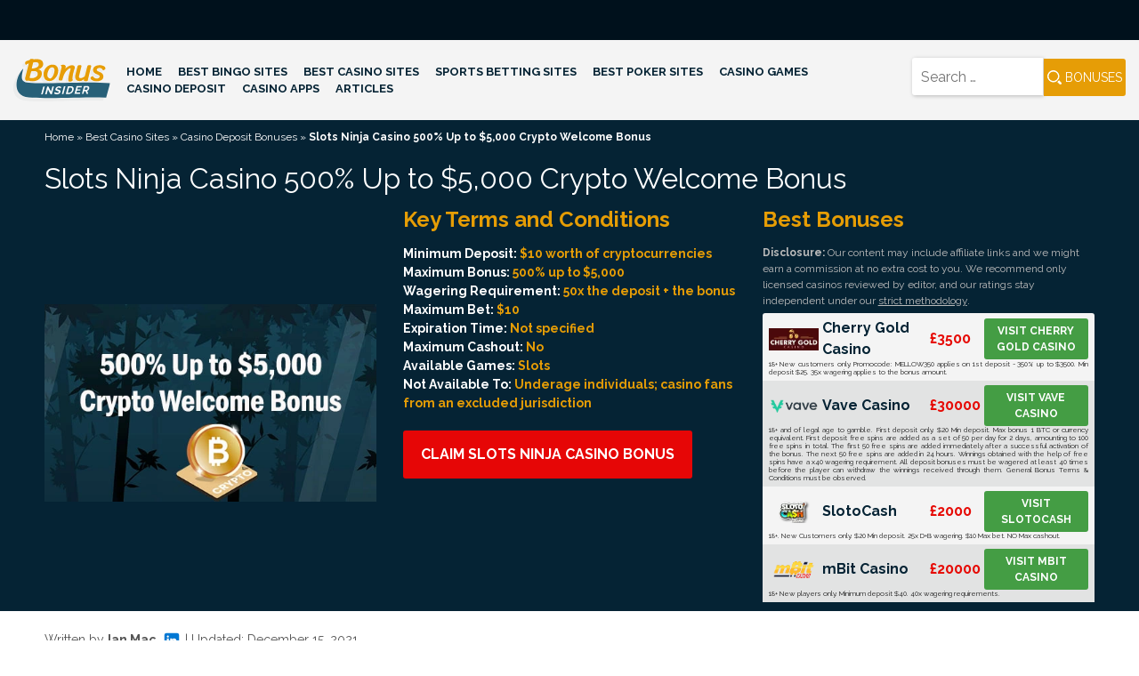

--- FILE ---
content_type: text/html; charset=UTF-8
request_url: https://www.bonusinsider.com/casino/deposit-bonus/slots-ninja-casino-500-up-to-5000-crypto-welcome-bonus/
body_size: 11980
content:
<!doctype html>
<html lang="en-US">
<head>
<meta charset="UTF-8">
<meta name="viewport" content="width=device-width, initial-scale=1">
<link rel="profile" href="https://gmpg.org/xfn/11">
<meta name='robots' content='index, follow, max-image-preview:large, max-snippet:-1, max-video-preview:-1'/>

<title>Get 500% Up to $5,000 Crypto Welcome Bonus at Slots Ninja casino</title>
<meta name="description" content="Review and detailed terms and conditions of 500% Up to $5,000 Crypto Welcome Bonus by Slots Ninja Casino."/>
<link rel="canonical" href="https://www.bonusinsider.com/casino/deposit-bonus/slots-ninja-casino-500-up-to-5000-crypto-welcome-bonus/"/>
<meta property="og:locale" content="en_US"/>
<meta property="og:type" content="article"/>
<meta property="og:title" content="Get 500% Up to $5,000 Crypto Welcome Bonus at Slots Ninja casino"/>
<meta property="og:description" content="Review and detailed terms and conditions of 500% Up to $5,000 Crypto Welcome Bonus by Slots Ninja Casino."/>
<meta property="og:url" content="https://www.bonusinsider.com/casino/deposit-bonus/slots-ninja-casino-500-up-to-5000-crypto-welcome-bonus/"/>
<meta property="og:site_name" content="Bonus Insider"/>
<meta property="article:modified_time" content="2021-12-15T09:36:35+00:00"/>
<meta property="og:image" content="https://www.bonusinsider.com/wp-content/uploads/2021/12/slotsninja-casino-crypto-welcome-bonus.webp"/>
<meta property="og:image:width" content="496"/>
<meta property="og:image:height" content="294"/>
<meta property="og:image:type" content="image/webp"/>
<meta name="twitter:card" content="summary_large_image"/>
<meta name="twitter:label1" content="Est. reading time"/>
<meta name="twitter:data1" content="2 minutes"/>
<script type="application/ld+json" class="yoast-schema-graph">{"@context":"https://schema.org","@graph":[{"@type":"WebPage","@id":"https://www.bonusinsider.com/casino/deposit-bonus/slots-ninja-casino-500-up-to-5000-crypto-welcome-bonus/","url":"https://www.bonusinsider.com/casino/deposit-bonus/slots-ninja-casino-500-up-to-5000-crypto-welcome-bonus/","name":"Get 500% Up to $5,000 Crypto Welcome Bonus at Slots Ninja casino","isPartOf":{"@id":"https://www.bonusinsider.com/#website"},"primaryImageOfPage":{"@id":"https://www.bonusinsider.com/casino/deposit-bonus/slots-ninja-casino-500-up-to-5000-crypto-welcome-bonus/#primaryimage"},"image":{"@id":"https://www.bonusinsider.com/casino/deposit-bonus/slots-ninja-casino-500-up-to-5000-crypto-welcome-bonus/#primaryimage"},"thumbnailUrl":"https://www.bonusinsider.com/wp-content/uploads/2021/12/slotsninja-casino-crypto-welcome-bonus.webp","datePublished":"2021-12-15T08:07:33+00:00","dateModified":"2021-12-15T09:36:35+00:00","description":"Review and detailed terms and conditions of 500% Up to $5,000 Crypto Welcome Bonus by Slots Ninja Casino.","breadcrumb":{"@id":"https://www.bonusinsider.com/casino/deposit-bonus/slots-ninja-casino-500-up-to-5000-crypto-welcome-bonus/#breadcrumb"},"inLanguage":"en-US","potentialAction":[{"@type":"ReadAction","target":["https://www.bonusinsider.com/casino/deposit-bonus/slots-ninja-casino-500-up-to-5000-crypto-welcome-bonus/"]}]},{"@type":"ImageObject","inLanguage":"en-US","@id":"https://www.bonusinsider.com/casino/deposit-bonus/slots-ninja-casino-500-up-to-5000-crypto-welcome-bonus/#primaryimage","url":"https://www.bonusinsider.com/wp-content/uploads/2021/12/slotsninja-casino-crypto-welcome-bonus.webp","contentUrl":"https://www.bonusinsider.com/wp-content/uploads/2021/12/slotsninja-casino-crypto-welcome-bonus.webp","width":496,"height":294},{"@type":"BreadcrumbList","@id":"https://www.bonusinsider.com/casino/deposit-bonus/slots-ninja-casino-500-up-to-5000-crypto-welcome-bonus/#breadcrumb","itemListElement":[{"@type":"ListItem","position":1,"name":"Home","item":"https://www.bonusinsider.com/"},{"@type":"ListItem","position":2,"name":"Best Casino Sites","item":"https://www.bonusinsider.com/casino/"},{"@type":"ListItem","position":3,"name":"Casino Deposit Bonuses","item":"https://www.bonusinsider.com/casino/deposit-bonus/"},{"@type":"ListItem","position":4,"name":"Slots Ninja Casino 500% Up to $5,000 Crypto Welcome Bonus"}]},{"@type":"WebSite","@id":"https://www.bonusinsider.com/#website","url":"https://www.bonusinsider.com/","name":"Bonus Insider","description":"","publisher":{"@id":"https://www.bonusinsider.com/#organization"},"potentialAction":[{"@type":"SearchAction","target":{"@type":"EntryPoint","urlTemplate":"https://www.bonusinsider.com/?s={search_term_string}"},"query-input":{"@type":"PropertyValueSpecification","valueRequired":true,"valueName":"search_term_string"}}],"inLanguage":"en-US"},{"@type":"Organization","@id":"https://www.bonusinsider.com/#organization","name":"BonusInsider","url":"https://www.bonusinsider.com/","logo":{"@type":"ImageObject","inLanguage":"en-US","@id":"https://www.bonusinsider.com/#/schema/logo/image/","url":"https://www.bonusinsider.com/wp-content/uploads/2019/10/bonusinsider-com-logo.webp","contentUrl":"https://www.bonusinsider.com/wp-content/uploads/2019/10/bonusinsider-com-logo.webp","width":150,"height":65,"caption":"BonusInsider"},"image":{"@id":"https://www.bonusinsider.com/#/schema/logo/image/"}}]}</script>

<link rel='dns-prefetch' href='//fonts.googleapis.com'/>
<link rel="alternate" type="application/rss+xml" title="Bonus Insider &raquo; Feed" href="https://www.bonusinsider.com/feed/"/>
<link rel="alternate" type="application/rss+xml" title="Bonus Insider &raquo; Comments Feed" href="https://www.bonusinsider.com/comments/feed/"/>
<link rel="alternate" title="oEmbed (JSON)" type="application/json+oembed" href="https://www.bonusinsider.com/wp-json/oembed/1.0/embed?url=https%3A%2F%2Fwww.bonusinsider.com%2Fcasino%2Fdeposit-bonus%2Fslots-ninja-casino-500-up-to-5000-crypto-welcome-bonus%2F"/>
<link rel="alternate" title="oEmbed (XML)" type="text/xml+oembed" href="https://www.bonusinsider.com/wp-json/oembed/1.0/embed?url=https%3A%2F%2Fwww.bonusinsider.com%2Fcasino%2Fdeposit-bonus%2Fslots-ninja-casino-500-up-to-5000-crypto-welcome-bonus%2F&#038;format=xml"/>
<style id='classic-theme-styles-inline-css'>.wp-block-button__link{color:#fff;background-color:#32373c;border-radius:9999px;box-shadow:none;text-decoration:none;padding:calc(.667em + 2px) calc(1.333em + 2px);font-size:1.125em}.wp-block-file__button{background:#32373c;color:#fff;text-decoration:none}</style>





<link rel="stylesheet" type="text/css" href="//www.bonusinsider.com/wp-content/cache/wpfc-minified/qabjpe8g/c86z6.css" media="all"/>
<link rel="https://api.w.org/" href="https://www.bonusinsider.com/wp-json/"/><link rel="alternate" title="JSON" type="application/json" href="https://www.bonusinsider.com/wp-json/wp/v2/pages/8403"/><link rel="EditURI" type="application/rsd+xml" title="RSD" href="https://www.bonusinsider.com/xmlrpc.php?rsd"/>
<meta name="generator" content="WordPress 6.9"/>
<link rel='shortlink' href='https://www.bonusinsider.com/?p=8403'/>
<style>.site-title, .site-description{position:absolute;clip:rect(1px, 1px, 1px, 1px);}</style>
<link rel="icon" href="https://www.bonusinsider.com/wp-content/uploads/2019/10/cropped-favicon-bonusinsider-32x32.webp" sizes="32x32"/>
<link rel="icon" href="https://www.bonusinsider.com/wp-content/uploads/2019/10/cropped-favicon-bonusinsider-192x192.webp" sizes="192x192"/>
<link rel="apple-touch-icon" href="https://www.bonusinsider.com/wp-content/uploads/2019/10/cropped-favicon-bonusinsider-180x180.webp"/>
<meta name="msapplication-TileImage" content="https://www.bonusinsider.com/wp-content/uploads/2019/10/cropped-favicon-bonusinsider-270x270.webp"/>
<meta name="google-site-verification" content="g-YCnUCV1IcMiLWKDG9ENrEWv_sU24sWEwDGGhCDFYw"/>
<link rel="preconnect" href="https://www.googletagmanager.com">
<link rel="preconnect" href="https://www.google-analytics.com">

<script data-wpfc-render="false">(function(){let events=["mousemove", "wheel", "scroll", "touchstart", "touchmove"];let fired=false;events.forEach(function(event){window.addEventListener(event, function(){if(fired===false){fired=true;setTimeout(function(){ (function(d,s){var f=d.getElementsByTagName(s)[0];j=d.createElement(s);j.setAttribute('src', 'https://www.googletagmanager.com/gtag/js?id=G-SN26FSH97J');f.parentNode.insertBefore(j,f);})(document,'script'); }, 100);}},{once: true});});})();</script>
<script>window.dataLayer=window.dataLayer||[];
function gtag(){dataLayer.push(arguments);}
gtag('js', new Date());
gtag('config', 'G-SN26FSH97J');</script>


<meta name="yandex-verification" content="d8edd7a10a682b2b"/>
<style id='global-styles-inline-css'>:root{--wp--preset--aspect-ratio--square:1;--wp--preset--aspect-ratio--4-3:4/3;--wp--preset--aspect-ratio--3-4:3/4;--wp--preset--aspect-ratio--3-2:3/2;--wp--preset--aspect-ratio--2-3:2/3;--wp--preset--aspect-ratio--16-9:16/9;--wp--preset--aspect-ratio--9-16:9/16;--wp--preset--color--black:#000000;--wp--preset--color--cyan-bluish-gray:#abb8c3;--wp--preset--color--white:#ffffff;--wp--preset--color--pale-pink:#f78da7;--wp--preset--color--vivid-red:#cf2e2e;--wp--preset--color--luminous-vivid-orange:#ff6900;--wp--preset--color--luminous-vivid-amber:#fcb900;--wp--preset--color--light-green-cyan:#7bdcb5;--wp--preset--color--vivid-green-cyan:#00d084;--wp--preset--color--pale-cyan-blue:#8ed1fc;--wp--preset--color--vivid-cyan-blue:#0693e3;--wp--preset--color--vivid-purple:#9b51e0;--wp--preset--gradient--vivid-cyan-blue-to-vivid-purple:linear-gradient(135deg,rgb(6,147,227) 0%,rgb(155,81,224) 100%);--wp--preset--gradient--light-green-cyan-to-vivid-green-cyan:linear-gradient(135deg,rgb(122,220,180) 0%,rgb(0,208,130) 100%);--wp--preset--gradient--luminous-vivid-amber-to-luminous-vivid-orange:linear-gradient(135deg,rgb(252,185,0) 0%,rgb(255,105,0) 100%);--wp--preset--gradient--luminous-vivid-orange-to-vivid-red:linear-gradient(135deg,rgb(255,105,0) 0%,rgb(207,46,46) 100%);--wp--preset--gradient--very-light-gray-to-cyan-bluish-gray:linear-gradient(135deg,rgb(238,238,238) 0%,rgb(169,184,195) 100%);--wp--preset--gradient--cool-to-warm-spectrum:linear-gradient(135deg,rgb(74,234,220) 0%,rgb(151,120,209) 20%,rgb(207,42,186) 40%,rgb(238,44,130) 60%,rgb(251,105,98) 80%,rgb(254,248,76) 100%);--wp--preset--gradient--blush-light-purple:linear-gradient(135deg,rgb(255,206,236) 0%,rgb(152,150,240) 100%);--wp--preset--gradient--blush-bordeaux:linear-gradient(135deg,rgb(254,205,165) 0%,rgb(254,45,45) 50%,rgb(107,0,62) 100%);--wp--preset--gradient--luminous-dusk:linear-gradient(135deg,rgb(255,203,112) 0%,rgb(199,81,192) 50%,rgb(65,88,208) 100%);--wp--preset--gradient--pale-ocean:linear-gradient(135deg,rgb(255,245,203) 0%,rgb(182,227,212) 50%,rgb(51,167,181) 100%);--wp--preset--gradient--electric-grass:linear-gradient(135deg,rgb(202,248,128) 0%,rgb(113,206,126) 100%);--wp--preset--gradient--midnight:linear-gradient(135deg,rgb(2,3,129) 0%,rgb(40,116,252) 100%);--wp--preset--font-size--small:13px;--wp--preset--font-size--medium:20px;--wp--preset--font-size--large:36px;--wp--preset--font-size--x-large:42px;--wp--preset--spacing--20:0.44rem;--wp--preset--spacing--30:0.67rem;--wp--preset--spacing--40:1rem;--wp--preset--spacing--50:1.5rem;--wp--preset--spacing--60:2.25rem;--wp--preset--spacing--70:3.38rem;--wp--preset--spacing--80:5.06rem;--wp--preset--shadow--natural:6px 6px 9px rgba(0, 0, 0, 0.2);--wp--preset--shadow--deep:12px 12px 50px rgba(0, 0, 0, 0.4);--wp--preset--shadow--sharp:6px 6px 0px rgba(0, 0, 0, 0.2);--wp--preset--shadow--outlined:6px 6px 0px -3px rgb(255, 255, 255), 6px 6px rgb(0, 0, 0);--wp--preset--shadow--crisp:6px 6px 0px rgb(0, 0, 0);}:where(.is-layout-flex){gap:0.5em;}:where(.is-layout-grid){gap:0.5em;}body .is-layout-flex{display:flex;}.is-layout-flex{flex-wrap:wrap;align-items:center;}.is-layout-flex > :is(*, div){margin:0;}body .is-layout-grid{display:grid;}.is-layout-grid > :is(*, div){margin:0;}:where(.wp-block-columns.is-layout-flex){gap:2em;}:where(.wp-block-columns.is-layout-grid){gap:2em;}:where(.wp-block-post-template.is-layout-flex){gap:1.25em;}:where(.wp-block-post-template.is-layout-grid){gap:1.25em;}.has-black-color{color:var(--wp--preset--color--black) !important;}.has-cyan-bluish-gray-color{color:var(--wp--preset--color--cyan-bluish-gray) !important;}.has-white-color{color:var(--wp--preset--color--white) !important;}.has-pale-pink-color{color:var(--wp--preset--color--pale-pink) !important;}.has-vivid-red-color{color:var(--wp--preset--color--vivid-red) !important;}.has-luminous-vivid-orange-color{color:var(--wp--preset--color--luminous-vivid-orange) !important;}.has-luminous-vivid-amber-color{color:var(--wp--preset--color--luminous-vivid-amber) !important;}.has-light-green-cyan-color{color:var(--wp--preset--color--light-green-cyan) !important;}.has-vivid-green-cyan-color{color:var(--wp--preset--color--vivid-green-cyan) !important;}.has-pale-cyan-blue-color{color:var(--wp--preset--color--pale-cyan-blue) !important;}.has-vivid-cyan-blue-color{color:var(--wp--preset--color--vivid-cyan-blue) !important;}.has-vivid-purple-color{color:var(--wp--preset--color--vivid-purple) !important;}.has-black-background-color{background-color:var(--wp--preset--color--black) !important;}.has-cyan-bluish-gray-background-color{background-color:var(--wp--preset--color--cyan-bluish-gray) !important;}.has-white-background-color{background-color:var(--wp--preset--color--white) !important;}.has-pale-pink-background-color{background-color:var(--wp--preset--color--pale-pink) !important;}.has-vivid-red-background-color{background-color:var(--wp--preset--color--vivid-red) !important;}.has-luminous-vivid-orange-background-color{background-color:var(--wp--preset--color--luminous-vivid-orange) !important;}.has-luminous-vivid-amber-background-color{background-color:var(--wp--preset--color--luminous-vivid-amber) !important;}.has-light-green-cyan-background-color{background-color:var(--wp--preset--color--light-green-cyan) !important;}.has-vivid-green-cyan-background-color{background-color:var(--wp--preset--color--vivid-green-cyan) !important;}.has-pale-cyan-blue-background-color{background-color:var(--wp--preset--color--pale-cyan-blue) !important;}.has-vivid-cyan-blue-background-color{background-color:var(--wp--preset--color--vivid-cyan-blue) !important;}.has-vivid-purple-background-color{background-color:var(--wp--preset--color--vivid-purple) !important;}.has-black-border-color{border-color:var(--wp--preset--color--black) !important;}.has-cyan-bluish-gray-border-color{border-color:var(--wp--preset--color--cyan-bluish-gray) !important;}.has-white-border-color{border-color:var(--wp--preset--color--white) !important;}.has-pale-pink-border-color{border-color:var(--wp--preset--color--pale-pink) !important;}.has-vivid-red-border-color{border-color:var(--wp--preset--color--vivid-red) !important;}.has-luminous-vivid-orange-border-color{border-color:var(--wp--preset--color--luminous-vivid-orange) !important;}.has-luminous-vivid-amber-border-color{border-color:var(--wp--preset--color--luminous-vivid-amber) !important;}.has-light-green-cyan-border-color{border-color:var(--wp--preset--color--light-green-cyan) !important;}.has-vivid-green-cyan-border-color{border-color:var(--wp--preset--color--vivid-green-cyan) !important;}.has-pale-cyan-blue-border-color{border-color:var(--wp--preset--color--pale-cyan-blue) !important;}.has-vivid-cyan-blue-border-color{border-color:var(--wp--preset--color--vivid-cyan-blue) !important;}.has-vivid-purple-border-color{border-color:var(--wp--preset--color--vivid-purple) !important;}.has-vivid-cyan-blue-to-vivid-purple-gradient-background{background:var(--wp--preset--gradient--vivid-cyan-blue-to-vivid-purple) !important;}.has-light-green-cyan-to-vivid-green-cyan-gradient-background{background:var(--wp--preset--gradient--light-green-cyan-to-vivid-green-cyan) !important;}.has-luminous-vivid-amber-to-luminous-vivid-orange-gradient-background{background:var(--wp--preset--gradient--luminous-vivid-amber-to-luminous-vivid-orange) !important;}.has-luminous-vivid-orange-to-vivid-red-gradient-background{background:var(--wp--preset--gradient--luminous-vivid-orange-to-vivid-red) !important;}.has-very-light-gray-to-cyan-bluish-gray-gradient-background{background:var(--wp--preset--gradient--very-light-gray-to-cyan-bluish-gray) !important;}.has-cool-to-warm-spectrum-gradient-background{background:var(--wp--preset--gradient--cool-to-warm-spectrum) !important;}.has-blush-light-purple-gradient-background{background:var(--wp--preset--gradient--blush-light-purple) !important;}.has-blush-bordeaux-gradient-background{background:var(--wp--preset--gradient--blush-bordeaux) !important;}.has-luminous-dusk-gradient-background{background:var(--wp--preset--gradient--luminous-dusk) !important;}.has-pale-ocean-gradient-background{background:var(--wp--preset--gradient--pale-ocean) !important;}.has-electric-grass-gradient-background{background:var(--wp--preset--gradient--electric-grass) !important;}.has-midnight-gradient-background{background:var(--wp--preset--gradient--midnight) !important;}.has-small-font-size{font-size:var(--wp--preset--font-size--small) !important;}.has-medium-font-size{font-size:var(--wp--preset--font-size--medium) !important;}.has-large-font-size{font-size:var(--wp--preset--font-size--large) !important;}.has-x-large-font-size{font-size:var(--wp--preset--font-size--x-large) !important;}</style>
<script data-wpfc-render="false">var Wpfcll={s:[],osl:0,scroll:false,i:function(){Wpfcll.ss();window.addEventListener('load',function(){let observer=new MutationObserver(mutationRecords=>{Wpfcll.osl=Wpfcll.s.length;Wpfcll.ss();if(Wpfcll.s.length > Wpfcll.osl){Wpfcll.ls(false);}});observer.observe(document.getElementsByTagName("html")[0],{childList:true,attributes:true,subtree:true,attributeFilter:["src"],attributeOldValue:false,characterDataOldValue:false});Wpfcll.ls(true);});window.addEventListener('scroll',function(){Wpfcll.scroll=true;Wpfcll.ls(false);});window.addEventListener('resize',function(){Wpfcll.scroll=true;Wpfcll.ls(false);});window.addEventListener('click',function(){Wpfcll.scroll=true;Wpfcll.ls(false);});},c:function(e,pageload){var w=document.documentElement.clientHeight || body.clientHeight;var n=0;if(pageload){n=0;}else{n=(w > 800) ? 800:200;n=Wpfcll.scroll ? 800:n;}var er=e.getBoundingClientRect();var t=0;var p=e.parentNode ? e.parentNode:false;if(typeof p.getBoundingClientRect=="undefined"){var pr=false;}else{var pr=p.getBoundingClientRect();}if(er.x==0 && er.y==0){for(var i=0;i < 10;i++){if(p){if(pr.x==0 && pr.y==0){if(p.parentNode){p=p.parentNode;}if(typeof p.getBoundingClientRect=="undefined"){pr=false;}else{pr=p.getBoundingClientRect();}}else{t=pr.top;break;}}};}else{t=er.top;}if(w - t+n > 0){return true;}return false;},r:function(e,pageload){var s=this;var oc,ot;try{oc=e.getAttribute("data-wpfc-original-src");ot=e.getAttribute("data-wpfc-original-srcset");originalsizes=e.getAttribute("data-wpfc-original-sizes");if(s.c(e,pageload)){if(oc || ot){if(e.tagName=="DIV" || e.tagName=="A" || e.tagName=="SPAN"){e.style.backgroundImage="url("+oc+")";e.removeAttribute("data-wpfc-original-src");e.removeAttribute("data-wpfc-original-srcset");e.removeAttribute("onload");}else{if(oc){e.setAttribute('src',oc);}if(ot){e.setAttribute('srcset',ot);}if(originalsizes){e.setAttribute('sizes',originalsizes);}if(e.getAttribute("alt") && e.getAttribute("alt")=="blank"){e.removeAttribute("alt");}e.removeAttribute("data-wpfc-original-src");e.removeAttribute("data-wpfc-original-srcset");e.removeAttribute("data-wpfc-original-sizes");e.removeAttribute("onload");if(e.tagName=="IFRAME"){var y="https://www.youtube.com/embed/";if(navigator.userAgent.match(/\sEdge?\/\d/i)){e.setAttribute('src',e.getAttribute("src").replace(/.+\/templates\/youtube\.html\#/,y));}e.onload=function(){if(typeof window.jQuery !="undefined"){if(jQuery.fn.fitVids){jQuery(e).parent().fitVids({customSelector:"iframe[src]"});}}var s=e.getAttribute("src").match(/templates\/youtube\.html\#(.+)/);if(s){try{var i=e.contentDocument || e.contentWindow;if(i.location.href=="about:blank"){e.setAttribute('src',y+s[1]);}}catch(err){e.setAttribute('src',y+s[1]);}}}}}}else{if(e.tagName=="NOSCRIPT"){if(typeof window.jQuery !="undefined"){if(jQuery(e).attr("data-type")=="wpfc"){e.removeAttribute("data-type");jQuery(e).after(jQuery(e).text());}}}}}}catch(error){console.log(error);console.log("==>",e);}},ss:function(){var i=Array.prototype.slice.call(document.getElementsByTagName("img"));var f=Array.prototype.slice.call(document.getElementsByTagName("iframe"));var d=Array.prototype.slice.call(document.getElementsByTagName("div"));var a=Array.prototype.slice.call(document.getElementsByTagName("a"));var s=Array.prototype.slice.call(document.getElementsByTagName("span"));var n=Array.prototype.slice.call(document.getElementsByTagName("noscript"));this.s=i.concat(f).concat(d).concat(a).concat(s).concat(n);},ls:function(pageload){var s=this;[].forEach.call(s.s,function(e,index){s.r(e,pageload);});}};document.addEventListener('DOMContentLoaded',function(){wpfci();});function wpfci(){Wpfcll.i();}</script>
</head>
<body data-rsssl=1 class="wp-singular page-template page-template-template-bonus-page page-template-template-bonus-page-php page page-id-8403 page-child parent-pageid-18 wp-custom-logo wp-theme-bonusinsider">
<div id="page" class="site">
<a class="skip-link screen-reader-text" href="#content">Skip to content</a>
<header id="masthead" class="site-header">
<div class="container-fluid">
<div class="row header-content">
<div class="col-12 push-md-5 push-xl-9 col-md-7 col-xl-3 search flex-content"><form role="search" method="get" class="search-form" action="https://www.bonusinsider.com/"> <label> <span class="screen-reader-text">Search for:</span> <input type="search" class="search-field" placeholder="Search &hellip;" value="" name="s" /> </label> <input type="submit" class="search-submit" value="Bonuses" /> </form></div><div class="col-12 pull-md-7 pull-xl-3 col-md-5 col-xl-9 flex-content">
<div class="site-branding"> <a href="https://www.bonusinsider.com/" class="custom-logo-link" rel="home"><img src="https://www.bonusinsider.com/wp-content/uploads/2019/10/bonusinsider-logo.svg" class="custom-logo" alt="Bonus Insider" decoding="async"/></a> <p class="site-title"><a href="https://www.bonusinsider.com/" rel="home">Bonus Insider</a></p></div><nav id="site-navigation" class="main-navigation">
<button class="menu-toggle" aria-controls="primary-menu" aria-expanded="false"><div class="menu-mobile"><span></span></div></button>
<div class="menu-main-menu-container"><ul id="primary-menu" class="menu"><li id="menu-item-774" class="menu-item menu-item-type-post_type menu-item-object-page menu-item-home menu-item-774"><a href="https://www.bonusinsider.com/">Home</a></li> <li id="menu-item-775" class="menu-item menu-item-type-post_type menu-item-object-page menu-item-has-children menu-item-775"><a href="https://www.bonusinsider.com/bingo/">Best Bingo Sites</a> <ul class="sub-menu"> <li id="menu-item-3258" class="menu-item menu-item-type-post_type menu-item-object-page menu-item-3258"><a href="https://www.bonusinsider.com/bingo/cashback-bonus/">Cashback Bingo Bonus</a></li> <li id="menu-item-3252" class="menu-item menu-item-type-post_type menu-item-object-page menu-item-3252"><a href="https://www.bonusinsider.com/bingo/deposit-bonus/">Deposit Bingo Bonuses</a></li> <li id="menu-item-3250" class="menu-item menu-item-type-post_type menu-item-object-page menu-item-3250"><a href="https://www.bonusinsider.com/bingo/loyalty-bonus/">Loyalty Bingo Bonuses</a></li> <li id="menu-item-3245" class="menu-item menu-item-type-post_type menu-item-object-page menu-item-3245"><a href="https://www.bonusinsider.com/bingo/no-deposit-bonus/">No Deposit Bingo Bonuses</a></li> </ul> </li> <li id="menu-item-776" class="menu-item menu-item-type-post_type menu-item-object-page current-page-ancestor menu-item-has-children menu-item-776"><a href="https://www.bonusinsider.com/casino/">Best Casino Sites</a> <ul class="sub-menu"> <li id="menu-item-3257" class="menu-item menu-item-type-post_type menu-item-object-page menu-item-3257"><a href="https://www.bonusinsider.com/casino/cashback-bonus/">Cashback Casino Bonuses</a></li> <li id="menu-item-3251" class="menu-item menu-item-type-post_type menu-item-object-page current-page-ancestor menu-item-3251"><a href="https://www.bonusinsider.com/casino/deposit-bonus/">Casino Deposit Bonuses</a></li> <li id="menu-item-3262" class="menu-item menu-item-type-post_type menu-item-object-page menu-item-3262"><a href="https://www.bonusinsider.com/casino/free-spins-bonus/">Free Spins Casino Bonus</a></li> <li id="menu-item-3248" class="menu-item menu-item-type-post_type menu-item-object-page menu-item-3248"><a href="https://www.bonusinsider.com/casino/loyalty-bonus/">Loyalty Casino Bonuses</a></li> <li id="menu-item-3246" class="menu-item menu-item-type-post_type menu-item-object-page menu-item-3246"><a href="https://www.bonusinsider.com/casino/no-deposit-bonus/">No Deposit Casino Bonuses</a></li> <li id="menu-item-11354" class="menu-item menu-item-type-post_type menu-item-object-page menu-item-11354"><a href="https://www.bonusinsider.com/casino-bonuses-by-country/">By Country</a></li> </ul> </li> <li id="menu-item-778" class="menu-item menu-item-type-post_type menu-item-object-page menu-item-has-children menu-item-778"><a href="https://www.bonusinsider.com/sports-betting/">Sports Betting Sites</a> <ul class="sub-menu"> <li id="menu-item-3259" class="menu-item menu-item-type-post_type menu-item-object-page menu-item-3259"><a href="https://www.bonusinsider.com/sports-betting/cashback-bonus/">Cashback Sports Betting Bonuses</a></li> <li id="menu-item-3255" class="menu-item menu-item-type-post_type menu-item-object-page menu-item-3255"><a href="https://www.bonusinsider.com/sports-betting/deposit-bonus/">Sports Betting Deposit Bonuses</a></li> <li id="menu-item-3256" class="menu-item menu-item-type-post_type menu-item-object-page menu-item-3256"><a href="https://www.bonusinsider.com/sports-betting/free-bet-bonus/">Free Bet Sports Bonuses</a></li> <li id="menu-item-3249" class="menu-item menu-item-type-post_type menu-item-object-page menu-item-3249"><a href="https://www.bonusinsider.com/sports-betting/loyalty-bonus/">Loyalty Sports Betting Bonuses</a></li> <li id="menu-item-11674" class="menu-item menu-item-type-post_type menu-item-object-page menu-item-11674"><a href="https://www.bonusinsider.com/sports-betting-bonuses-by-country/">By Country</a></li> </ul> </li> <li id="menu-item-777" class="menu-item menu-item-type-post_type menu-item-object-page menu-item-has-children menu-item-777"><a href="https://www.bonusinsider.com/poker/">Best Poker Sites</a> <ul class="sub-menu"> <li id="menu-item-3253" class="menu-item menu-item-type-post_type menu-item-object-page menu-item-3253"><a href="https://www.bonusinsider.com/poker/deposit-bonus/">Poker Deposit Bonuses</a></li> <li id="menu-item-3254" class="menu-item menu-item-type-post_type menu-item-object-page menu-item-3254"><a href="https://www.bonusinsider.com/poker/free-tournaments/">Free Poker Tournaments</a></li> <li id="menu-item-3247" class="menu-item menu-item-type-post_type menu-item-object-page menu-item-3247"><a href="https://www.bonusinsider.com/poker/loyalty-bonus/">Loyalty Poker Bonuses</a></li> <li id="menu-item-3242" class="menu-item menu-item-type-post_type menu-item-object-page menu-item-3242"><a href="https://www.bonusinsider.com/poker/no-deposit-bonus/">No Deposit Poker Bonuses</a></li> <li id="menu-item-3244" class="menu-item menu-item-type-post_type menu-item-object-page menu-item-3244"><a href="https://www.bonusinsider.com/poker/rakeback-bonus/">Rakeback Poker Bonuses</a></li> </ul> </li> <li id="menu-item-3203" class="menu-item menu-item-type-custom menu-item-object-custom menu-item-has-children menu-item-3203"><a href="#">Casino Games</a> <ul class="sub-menu"> <li id="menu-item-3197" class="menu-item menu-item-type-post_type menu-item-object-page menu-item-3197"><a href="https://www.bonusinsider.com/slots/">Slots: All About Playing Slots</a></li> <li id="menu-item-3221" class="menu-item menu-item-type-post_type menu-item-object-page menu-item-3221"><a href="https://www.bonusinsider.com/roulette/">Roulettе</a></li> <li id="menu-item-3200" class="menu-item menu-item-type-post_type menu-item-object-page menu-item-3200"><a href="https://www.bonusinsider.com/blackjack/">Blackjack</a></li> <li id="menu-item-3220" class="menu-item menu-item-type-post_type menu-item-object-page menu-item-3220"><a href="https://www.bonusinsider.com/video-poker/">Video Poker</a></li> <li id="menu-item-3199" class="menu-item menu-item-type-post_type menu-item-object-page menu-item-3199"><a href="https://www.bonusinsider.com/craps/">Craps</a></li> <li id="menu-item-3202" class="menu-item menu-item-type-post_type menu-item-object-page menu-item-3202"><a href="https://www.bonusinsider.com/baccarat/">Baccarat</a></li> <li id="menu-item-3198" class="menu-item menu-item-type-post_type menu-item-object-page menu-item-3198"><a href="https://www.bonusinsider.com/live-dealer-casino/">Live Dealers</a></li> </ul> </li> <li id="menu-item-3848" class="menu-item menu-item-type-post_type menu-item-object-page menu-item-3848"><a href="https://www.bonusinsider.com/casino-deposit/">Casino Deposit</a></li> <li id="menu-item-9616" class="menu-item menu-item-type-post_type menu-item-object-page menu-item-9616"><a href="https://www.bonusinsider.com/casino-apps/">Casino Apps</a></li> <li id="menu-item-13242" class="menu-item menu-item-type-post_type menu-item-object-page menu-item-13242"><a href="https://www.bonusinsider.com/articles/">Articles</a></li> </ul></div></nav></div></div></div></header>
<div id="content" class="site-content">
<header class="entry-header box-bonus-title">
<div id="breadcrumbs"><span><span><a href="https://www.bonusinsider.com/">Home</a></span> » <span><a href="https://www.bonusinsider.com/casino/">Best Casino Sites</a></span> » <span><a href="https://www.bonusinsider.com/casino/deposit-bonus/">Casino Deposit Bonuses</a></span> » <span class="breadcrumb_last" aria-current="page"><strong>Slots Ninja Casino 500% Up to $5,000 Crypto Welcome Bonus</strong></span></span></div><h1 class="entry-title">Slots Ninja Casino 500% Up to $5,000 Crypto Welcome Bonus</h1>			</header>
<div class="box-bonus">
<div class="row">
<div class="col-lg-6 col-xl-4 flex-center box-bonus-img"> <a href="/out/slots-ninja-casino?au=99&#038;bp=1" target="_blank" rel="nofollow"> <img src="https://www.bonusinsider.com/wp-content/uploads/2021/12/slotsninja-casino-crypto-welcome-bonus.webp" alt="" width="496" height="294" class="box-bonus-screenshot"/></a></div><div class="col-lg-6 col-xl-4"> <span class="box-bonus-heading">Key Terms and Conditions</span> <ul class="box-bonus-features"> <li>Minimum Deposit: <span>$10 worth of cryptocurrencies</span></li><li>Maximum Bonus: <span>500% up to $5,000 </span></li><li>Wagering Requirement: <span>50x the deposit + the bonus</span></li><li>Maximum Bet: <span>$10</span></li><li>Expiration Time: <span>Not specified</span></li><li>Maximum Cashout: <span>No</span></li><li>Available Games: <span>Slots</span></li><li>Not Available To: <span>Underage individuals; casino fans from an excluded jurisdiction</span></li> </ul> <a href="/out/slots-ninja-casino?au=99&#038;bp=1" target="_blank" rel="nofollow" class="visit-btn">Claim Slots Ninja Casino Bonus</a></div><div class="col-xl-4">
<div id="affmo_au_95o8DsIgFXuEcYKkFttd" class="affmo_au loading"></div></div></div></div><div id="primary" class="content-area pad-50">
<main id="main" class="site-main">
<article id="post-8403" class="post-8403 page type-page status-publish has-post-thumbnail hentry">
<div class="entry-content">
<div class="author-line">Written by <span class="author">Ian Mac<div class="author-sub-box"><div class="author-name"><a href="https://www.bonusinsider.com/authors/ian-mac/">Ian Mac</a></div><div class="author-bio">Ian Mac is a dedicated content writer and editor with consistent 5-star feedback when it comes to creating high-quality gambling content. He writes about casino bonuses, casino destinations and casino games including slots, roulette and blackjack.</div></div></span>,  <a rel="nofollow" target="_blank" href="https://www.linkedin.com/in/ian-mac369/?originalSubdomain=uk"><img class="social-icon" src="https://www.bonusinsider.com/wp-content/themes/bonusinsider/images/icon-linkedin.svg" data-no-lazy="1"></a> <span class="sep">|</span> Updated: <time class="entry-date" datetime="2021-12-15T09:36:35+00:00">December 15, 2021</time></div><p>Slost Ninja joined the line-up of online casinos in 2021. The gambling site holds a license issued by the Government of Curacao, which indicates that it is legit and reliable. Entertainment Software Group N.V. is the proud owner of the web-based casino. Even though the gambling site lacks experience, we cannot say the same about its operator. </p>
<p>As the name of the web-based casino suggests, slots make up for the majority of the games. However, Slots Ninja also offers a decent selection of table games, video poker, live dealer games, and specialty games. The casino’s gaming portfolio is sourced from two software companies &#8211; <strong>RealTime Gaming and Visionary iGaming</strong>. </p>
<p>The gambling site works like a charm on desktop and mobile devices. In terms of payment solutions, Slots Ninja offers several safe banking solutions. Furthermore, the online casino supports various cryptocurrencies to attract the attention of more players. </p>
<h2>Full Bonus Terms and Conditions</h2>
<p><img onload="Wpfcll.r(this,true);" src="https://www.bonusinsider.com/wp-content/plugins/wp-fastest-cache-premium/pro/images/blank.gif" decoding="async" data-wpfc-original-src="https://www.bonusinsider.com/wp-content/uploads/2020/03/bonus-terms.svg" alt="Full Bonus Terms and Conditions" class="alignleft size-full wp-image-5703" width="200" height="200"> Slots Ninja encourages its players to use cryptocurrencies to deposit funds into their accounts. First-time depositors who top up their accounts with $10 or more worth of cryptocurrencies can take advantage of a 500% up to $5,000 Crypto Welcome Bonus. </p>
<p>New registrants have to know that the bonuses are not applied automatically. Players should use a bonus coupon to claim a given promotion. The bonus coupon that activates <strong>the Crypto Welcome Bonus is WELCOME500</strong>. Of course, you can also redeem the bonus in the Coupons section of your account. </p>
<h3>Wagering Requirements</h3>
<p><img onload="Wpfcll.r(this,true);" src="https://www.bonusinsider.com/wp-content/plugins/wp-fastest-cache-premium/pro/images/blank.gif" decoding="async" data-wpfc-original-src="https://www.bonusinsider.com/wp-content/uploads/2020/03/wagering-requirements.svg" alt="Wagering Requirement" class="alignleft size-full wp-image-5705" width="200" height="200"> Often casino fans are lured by large Welcome Bonuses and forget to read the small print. <strong>The Crypto Welcome Bonus offered at Slots Ninja Casino has a 50x playthrough requirement that applies to the bonus funds and the deposit</strong>. While it is true that the wagering requirement is high, the bonus does not expire. In other words, casino fans are not required to use the bonus within a specific timeframe. As long as you play with an active bonus, you have to stick to the maximum bet limit of $10. </p>
<h3>Other Bonus Rules</h3>
<p><img onload="Wpfcll.r(this,true);" src="https://www.bonusinsider.com/wp-content/plugins/wp-fastest-cache-premium/pro/images/blank.gif" decoding="async" data-wpfc-original-src="https://www.bonusinsider.com/wp-content/uploads/2020/03/bonus-rules.svg" alt="Other Bonus Terms" class="alignleft size-full wp-image-5704" width="200" height="200"> We could not find information about the game weightings. But the customer support agents explained to us that only slots contribute toward the turnover requirement. <strong>Other game genres such as table games, video poker, live dealer games, and specialty games do not count toward the wagering requirement</strong>. </p>
<p>The Crypto Welcome Bonus is a deposit-based promotion, and as such, it is not subject to a maximum cashout limit. But you have to be at least 21 years old to register with Slots Ninja Casino and benefit from the promotion. Residents of Austria, Australia, Belgium, Greece, Spain, France, the United Kingdom, Denmark, Finland, Norway, Sweden, or another restricted jurisdiction are not allowed to set up an account at Slots Ninja Casino. </p>
<h3 style="margin-top: 20px;" class="hpCategoryTitle">Related Bonuses</h3>
<div class="row">
<article id="post-8400" class="col-6 col-sm-4 col-md-3 post-8403 page type-page status-publish has-post-thumbnail hentry">
<div class="bonus-item">
<a href="https://www.bonusinsider.com/casino/deposit-bonus/slots-ninja-casino-up-to-14000-welcome-bonus-package/" class="title">Slots Ninja Casino Up to $14,000 Welcome Bonus Package</a>
<a href="https://www.bonusinsider.com/casino/deposit-bonus/slots-ninja-casino-up-to-14000-welcome-bonus-package/"><img alt="blank" onload="Wpfcll.r(this,true);" src="https://www.bonusinsider.com/wp-content/plugins/wp-fastest-cache-premium/pro/images/blank.gif" data-wpfc-original-src="https://www.bonusinsider.com/wp-content/uploads/2021/12/slotsninja-welcome-bonus.webp"/></a>
<div class="description">Launched in 2021, Slots Ninja is a hot-off-the-press gambling site that operates under the umbrella of Entertainment Sof...</div><a href="https://www.bonusinsider.com/casino/deposit-bonus/slots-ninja-casino-up-to-14000-welcome-bonus-package/" class="btn btn-success read-more">Read more</a></div></article>
<article id="post-8387" class="col-6 col-sm-4 col-md-3 post-8403 page type-page status-publish has-post-thumbnail hentry">
<div class="bonus-item">
<a href="https://www.bonusinsider.com/casino/deposit-bonus/casinomax-120-up-to-1200-cyber-monday-bonus/" class="title">CasinoMax 120% Up to $1,200 Cyber Monday Bonus</a>
<a href="https://www.bonusinsider.com/casino/deposit-bonus/casinomax-120-up-to-1200-cyber-monday-bonus/"><img alt="blank" onload="Wpfcll.r(this,true);" src="https://www.bonusinsider.com/wp-content/plugins/wp-fastest-cache-premium/pro/images/blank.gif" data-wpfc-original-src="https://www.bonusinsider.com/wp-content/uploads/2021/12/casinomax-cyber-monday-bonus.webp"/></a>
<div class="description">If you are looking for a breath-taking gambling experience, do not hesitate to join CasinoMax. The gambling site boasts ...</div><a href="https://www.bonusinsider.com/casino/deposit-bonus/casinomax-120-up-to-1200-cyber-monday-bonus/" class="btn btn-success read-more">Read more</a></div></article>
<article id="post-8382" class="col-6 col-sm-4 col-md-3 post-8403 page type-page status-publish has-post-thumbnail hentry">
<div class="bonus-item">
<a href="https://www.bonusinsider.com/casino/deposit-bonus/casinomax-75-85-up-to-900-slots-bonus/" class="title">CasinoMax 75% &#8211; 85% Up to $900 Slots Bonus</a>
<a href="https://www.bonusinsider.com/casino/deposit-bonus/casinomax-75-85-up-to-900-slots-bonus/"><img alt="blank" onload="Wpfcll.r(this,true);" src="https://www.bonusinsider.com/wp-content/plugins/wp-fastest-cache-premium/pro/images/blank.gif" data-wpfc-original-src="https://www.bonusinsider.com/wp-content/uploads/2021/12/csainomax-slots-bonus-75.webp"/></a>
<div class="description">Entertainment Software Group N.V. owns several web-based casinos, and CasinoMax is one of them. The online casino was es...</div><a href="https://www.bonusinsider.com/casino/deposit-bonus/casinomax-75-85-up-to-900-slots-bonus/" class="btn btn-success read-more">Read more</a></div></article>
<article id="post-8379" class="col-6 col-sm-4 col-md-3 post-8403 page type-page status-publish has-post-thumbnail hentry">
<div class="bonus-item">
<a href="https://www.bonusinsider.com/casino/deposit-bonus/casinomax-80-up-to-850-weekly-slots-bonus/" class="title">CasinoMax 80% Up to $850 Weekly Slots Bonus</a>
<a href="https://www.bonusinsider.com/casino/deposit-bonus/casinomax-80-up-to-850-weekly-slots-bonus/"><img alt="blank" onload="Wpfcll.r(this,true);" src="https://www.bonusinsider.com/wp-content/plugins/wp-fastest-cache-premium/pro/images/blank.gif" data-wpfc-original-src="https://www.bonusinsider.com/wp-content/uploads/2021/12/casinomax-weekly-slots-bonus.webp"/></a>
<div class="description">The year was 2017 when CasinoMax started welcoming online casino enthusiasts for the first time. At the moment, CasinoMa...</div><a href="https://www.bonusinsider.com/casino/deposit-bonus/casinomax-80-up-to-850-weekly-slots-bonus/" class="btn btn-success read-more">Read more</a></div></article></div></div></article>
<div class="wh-widget blue mb-3 text-justify section-extra-info"> <a href="/">BonusInsider</a> is a leading informational website that provides reviews of the latest <a href="/casino/">casino</a>, <a href="/sports-betting/">sports betting</a>, and <a href="/bingo/">bingo</a> bonuses. We also list guides on how to play some of the most popular casino games including <a href="/roulette/">roulette</a>, <a href="/slots/">slots</a>, <a href="/blackjack/">blackjack</a>, <a href="/video-poker/">video poker</a>, <a href="/live-dealer-casino/">live dealers</a>.</div></main></div></div><div id="affmo_au_4PRNgizIbb6GxeRWUgDO" class="affmo_au loading"></div><footer id="colophon" class="site-footer">
<section id="text-3" class="widget widget_text">			<div class="textwidget"><p>BonusInsider.com was founded in 2015 and is focused on providing players around the world with  reviews of the latest casino, bingo, poker and sports betting bonuses. We operate independently and we are not controlled by any casino or gambling operator. Here you will find all the information required to choose the online casino that suits you best. As well as up-to-date reports on promotional incentives available to players, we also provide detailed guides on popular casino games.</p> <p>The team of writers and researchers at Bonus Insider is made of a network of industry specialists and experienced casino enthusiasts. Our aim is to put in all the back work and gather all the little bits of information that are floating around the web to present a well-structured and easy-to-process source to help consumers choose the perfect online casino.</p> <p>Apart from giving extremely detailed guides to different types of bonuses and the casinos you can find them in, we also took it upon ourselves to supply reliable handbook to depositing at casinos. You will find payment methods described and explained in-depth, and we have provided a trusty tool to help you find casinos via the payment method.</p> <p>Another area we cover on our website is the works of random games, volatility in slots, and guides to improving your overall gaming skills. Readers at Bonus Insider can be sure they will be in the know with our unbiased and reliable information.</p></div></section><section id="nav_menu-2" class="widget widget_nav_menu"><div class="menu-footer-menu-container"><ul id="menu-footer-menu" class="menu"><li id="menu-item-5297" class="menu-item menu-item-type-post_type menu-item-object-page menu-item-5297"><a href="https://www.bonusinsider.com/slots/">Slots: All About Playing Slots</a></li> <li id="menu-item-5299" class="menu-item menu-item-type-post_type menu-item-object-page menu-item-5299"><a href="https://www.bonusinsider.com/blackjack/">Blackjack</a></li> <li id="menu-item-5296" class="menu-item menu-item-type-post_type menu-item-object-page menu-item-5296"><a href="https://www.bonusinsider.com/roulette/">Roulette</a></li> <li id="menu-item-5298" class="menu-item menu-item-type-post_type menu-item-object-page menu-item-5298"><a href="https://www.bonusinsider.com/video-poker/">Video Poker</a></li> <li id="menu-item-5295" class="menu-item menu-item-type-post_type menu-item-object-page menu-item-5295"><a href="https://www.bonusinsider.com/live-dealer-casino/">Live Dealers</a></li> <li id="menu-item-11000" class="menu-item menu-item-type-post_type menu-item-object-page menu-item-11000"><a href="https://www.bonusinsider.com/software/">Software Providers</a></li> </ul></div></section><section id="text-4" class="widget widget_text">			<div class="textwidget"><p style="text-align: right;"><a style="color: #fff;" href="/casino-tourism-destinations-and-development-centres/">Casino Destinations</a> | <a style="color: #fff;" href="/about-us/">About us</a> | <a style="color: #fff;" href="/ranking-methodology/">Ranking Methodology</a> | <a style="color: #fff;" href="/authors/">Authors</a> | <a style="color: #fff;" href="/contact-us/">Contact us</a> | <a style="color: #fff;" href="/in-the-media/">In the media</a> | <span style="color: #fff;">Play responsibly</span></p></div></section>		<div class="site-info"> <span> Copyright &copy; 2026 <a href="https://www.bonusinsider.com">Bonus Insider</a>. All Rights Reserved. </span> <span style="float: right;"><img alt="blank" onload="Wpfcll.r(this,true);" src="https://www.bonusinsider.com/wp-content/plugins/wp-fastest-cache-premium/pro/images/blank.gif" style="height: 24px;" data-wpfc-original-src="https://www.bonusinsider.com/wp-content/themes/bonusinsider/images/18-logo.webp"/>&nbsp;&nbsp;&nbsp;<a href="https://www.gambleaware.org/" target="_blank" rel="nofollow"><img alt="blank" onload="Wpfcll.r(this,true);" src="https://www.bonusinsider.com/wp-content/plugins/wp-fastest-cache-premium/pro/images/blank.gif" style="height: 24px;" data-wpfc-original-src="https://www.bonusinsider.com/wp-content/themes/bonusinsider/images/gambleaware-logo.webp"/></a></span></div></footer></div><script data-wpfc-render="false">(function(){let events=["mousemove", "wheel", "scroll", "touchstart", "touchmove"];let fired=false;events.forEach(function(event){window.addEventListener(event, function(){if(fired===false){fired=true;setTimeout(function(){ (function(d,s){var f=d.getElementsByTagName(s)[0];j=d.createElement(s);j.setAttribute('type', 'text/javascript');j.setAttribute('src', 'https://www.bonusinsider.com/wp-content/plugins/contact-form-7/includes/swv/js/index.js?ver=6.1.4');j.setAttribute('id', 'swv-js');f.parentNode.insertBefore(j,f);})(document,'script'); }, 200);}},{once: true});});})();</script>
<script data-wpfc-render="false">(function(){let events=["mousemove", "wheel", "scroll", "touchstart", "touchmove"];let fired=false;events.forEach(function(event){window.addEventListener(event, function(){if(fired===false){fired=true;setTimeout(function(){ (function(d,s){var f=d.getElementsByTagName(s)[0];j=d.createElement(s);j.setAttribute('type', 'text/javascript');j.setAttribute('src', 'https://www.bonusinsider.com/wp-content/plugins/contact-form-7/includes/js/index.js?ver=6.1.4');j.setAttribute('id', 'contact-form-7-js');f.parentNode.insertBefore(j,f);})(document,'script'); }, 300);}},{once: true});});})();</script>
<noscript id="wpfc-google-fonts"><link rel='stylesheet' id='bonusinsider-font-raleway-css' href='https://fonts.googleapis.com/css?family=Raleway%3A400%2C700&#038;ver=1.0.0' type='text/css' media='all'/>
</noscript>








<script>var _paq=window._paq=window._paq||[];
_paq.push(['trackPageView']);
_paq.push(['enableLinkTracking']);
(function(){
var u="https://analytics.affmo.com/";
_paq.push(['setTrackerUrl', u+'matomo.php']);
_paq.push(['setSiteId', '6']);
var d=document, g=d.createElement('script'), s=d.getElementsByTagName('script')[0];
g.async=true; g.src=u+'matomo.js'; s.parentNode.insertBefore(g,s);
})();</script>
<script id="affmo-js-js-extra">var front={"ajaxurl":"https://www.bonusinsider.com/wp-admin/admin-ajax.php"};
//# sourceURL=affmo-js-js-extra</script>
<script id="contact-form-7-js-before">var wpcf7={
"api": {
"root": "https:\/\/www.bonusinsider.com\/wp-json\/",
"namespace": "contact-form-7\/v1"
}};
//# sourceURL=contact-form-7-js-before</script>
<script src='//www.bonusinsider.com/wp-content/cache/wpfc-minified/g25i5hiv/c86z6.js'></script>
<script>setTimeout(function(){
if(!document.getElementById('JasHAAffsaMosaAdsANa2i')){
jQuery('a[target="_blank"]').removeAttr('target');
}}, 1000);</script>
<script>setTimeout(function(){
if(!document.getElementById('JasHAAffsaMosaAdsANa2i')){
jQuery('a[target="_blank"]').removeAttr('target');
}}, 1000);</script>
<script type="speculationrules">{"prefetch":[{"source":"document","where":{"and":[{"href_matches":"/*"},{"not":{"href_matches":["/wp-*.php","/wp-admin/*","/wp-content/uploads/*","/wp-content/*","/wp-content/plugins/*","/wp-content/themes/bonusinsider/*","/*\\?(.+)"]}},{"not":{"selector_matches":"a[rel~=\"nofollow\"]"}},{"not":{"selector_matches":".no-prefetch, .no-prefetch a"}}]},"eagerness":"conservative"}]}</script>
<script src='//www.bonusinsider.com/wp-content/cache/wpfc-minified/g39tz7v9/c86z6.js'></script>
<script id="wp-i18n-js-after">wp.i18n.setLocaleData({ 'text direction\u0004ltr': [ 'ltr' ] });
//# sourceURL=wp-i18n-js-after</script>
<script defer src='//www.bonusinsider.com/wp-content/cache/wpfc-minified/drax4587/c86z6.js'></script>
<script>(function jqIsReady_112(){if(typeof jQuery==="undefined"){setTimeout(jqIsReady_112, 100);}else{
jQuery(document).ready(function($){
affmoAsync(["casino_bonuses_small"], '95o8DsIgFXuEcYKkFttd');
});}})();</script>
<script>(function jqIsReady_346(){if(typeof jQuery==="undefined"){setTimeout(jqIsReady_346, 100);}else{
jQuery(document).ready(function($){
affmoAsync(["afflink"], '4PRNgizIbb6GxeRWUgDO');
});}})();</script>
<script>(function jqIsReady_821(){if(typeof jQuery==="undefined"){setTimeout(jqIsReady_821, 100);}else{
jQuery(document).ready(function(){
if(jQuery('.free-bets-box').length){
var stickySidebarHeight=jQuery('.free-bets-box').outerHeight();
jQuery(window).scroll(function(){
scrolledFromTop=jQuery(window).scrollTop();
footerOffsetTop=jQuery('footer').offset().top;
stickySidebarPos=jQuery('.free-bets-box').offset().top + stickySidebarHeight;
stickySidebarTopPos=scrolledFromTop - stickySidebarHeight;
pagePosition=scrolledFromTop - footerOffsetTop + stickySidebarHeight;
if(0 <=stickySidebarTopPos&&pagePosition < 0){
jQuery('.free-bets-box').addClass('fixed');
}else{
jQuery('.free-bets-box').removeClass('fixed');
}});
}});}})();</script>
<script>document.addEventListener('DOMContentLoaded',function(){function wpfcgl(){var wgh=document.querySelector('noscript#wpfc-google-fonts').innerText, wgha=wgh.match(/<link[^\>]+>/gi);for(i=0;i<wgha.length;i++){var wrpr=document.createElement('div');wrpr.innerHTML=wgha[i];document.body.appendChild(wrpr.firstChild);}}wpfcgl();});</script>
</body>
</html><!-- WP Fastest Cache file was created in 0.160 seconds, on January 11, 2026 @ 10:17 am --><!-- via php -->

--- FILE ---
content_type: text/html; charset=UTF-8
request_url: https://www.bonusinsider.com/wp-admin/admin-ajax.php
body_size: 876
content:
{"status":"success","au_id":"95o8DsIgFXuEcYKkFttd","data":"<span class=\"box-bonus-heading\">Best Bonuses<\/span>\r\n<div class=\"methodology-disclosure\"><strong>Disclosure:<\/strong> Our content may include affiliate links and we might earn a commission at no extra cost to you. We recommend only licensed casinos reviewed by editor, and our ratings stay independent under our <a href=\"\/ranking-methodology\/\">strict methodology<\/a>.<\/div>\r\n<div class=\"box-bonus-table\">\r\n\t<a target=\"_blank\" rel=\"nofollow\" href=\"\/out\/cherry-gold-casino?au&#x3D;100&amp;bp&#x3D;1\" class=\"row\">\r\n\t\t<div class=\"col-2 flex-center\"><span class=\"img-border\"><img src=\"https:\/\/www.bonusinsider.com\/wp-content\/uploads\/brands-logos\/md\/md-cherry-gold-casino-logo.webp\" alt=\"Cherry Gold Casino logo\"><\/span><\/div>\r\n\t\t<div class=\"col-4 flex-center box-casino-title\">Cherry Gold Casino<\/div>\r\n\t\t<div class=\"col-2 flex-center box-casino-bonus\"> \u00a33500<\/div>\r\n\t\t<div class=\"col-4 flex-center bonus-btn\"><span class=\"visit\">Visit Cherry Gold Casino<\/span><\/div>\r\n\t\t<div class=\"col-12 bonus-info\" data-place=\"item-0\">18+ New customers only. Promocode: MELLOW350 applies on 1st deposit - 350% up to $3500. Min deposit $25. 35x wagering applies to the bonus amount.<\/div>\r\n\t\t\r\n    <\/a>\r\n\t<a target=\"_blank\" rel=\"nofollow\" href=\"\/out\/vave-casino?au&#x3D;100&amp;bp&#x3D;2\" class=\"row\">\r\n\t\t<div class=\"col-2 flex-center\"><span class=\"img-border\"><img src=\"https:\/\/www.bonusinsider.com\/wp-content\/uploads\/brands-logos\/md\/md-vave-casino-logo.webp\" alt=\"Vave Casino logo\"><\/span><\/div>\r\n\t\t<div class=\"col-4 flex-center box-casino-title\">Vave Casino<\/div>\r\n\t\t<div class=\"col-2 flex-center box-casino-bonus\"> \u00a330000<\/div>\r\n\t\t<div class=\"col-4 flex-center bonus-btn\"><span class=\"visit\">Visit Vave Casino<\/span><\/div>\r\n\t\t<div class=\"col-12 bonus-info\" data-place=\"item-1\">18+ and of legal age to gamble. First deposit only. $20 Min deposit. Max bonus 1 BTC or currency equivalent. First deposit free spins are added as a set of 50 per day for 2 days, amounting to 100 free spins in total. The first 50 free spins are added immediately after a successful activation of the bonus. The next 50 free spins are added in 24 hours. Winnings obtained with the help of free spins have a x40 wagering requirement. All deposit bonuses must be wagered at least 40 times before the player can withdraw the winnings received through them. General Bonus Terms &amp; Conditions must be observed.<\/div>\r\n\t\t\r\n    <\/a>\r\n\t<a target=\"_blank\" rel=\"nofollow\" href=\"\/out\/slotocash?au&#x3D;100&amp;bp&#x3D;3\" class=\"row\">\r\n\t\t<div class=\"col-2 flex-center\"><span class=\"img-border\"><img src=\"https:\/\/www.bonusinsider.com\/wp-content\/uploads\/brands-logos\/md\/md-slotocash-logo.webp\" alt=\"SlotoCash logo\"><\/span><\/div>\r\n\t\t<div class=\"col-4 flex-center box-casino-title\">SlotoCash<\/div>\r\n\t\t<div class=\"col-2 flex-center box-casino-bonus\"> \u00a32000<\/div>\r\n\t\t<div class=\"col-4 flex-center bonus-btn\"><span class=\"visit\">Visit SlotoCash<\/span><\/div>\r\n\t\t<div class=\"col-12 bonus-info\" data-place=\"item-2\">18+. New Customers only. $20 Min deposit. 25x D+B wagering. $10 Max bet. NO Max cashout.<\/div>\r\n\t\t\r\n    <\/a>\r\n\t<a target=\"_blank\" rel=\"nofollow\" href=\"\/out\/mbit-casino?au&#x3D;100&amp;bp&#x3D;4\" class=\"row\">\r\n\t\t<div class=\"col-2 flex-center\"><span class=\"img-border\"><img src=\"https:\/\/www.bonusinsider.com\/wp-content\/uploads\/brands-logos\/md\/md-mbit-casino.webp\" alt=\"mBit Casino logo\"><\/span><\/div>\r\n\t\t<div class=\"col-4 flex-center box-casino-title\">mBit Casino<\/div>\r\n\t\t<div class=\"col-2 flex-center box-casino-bonus\"> \u00a320000<\/div>\r\n\t\t<div class=\"col-4 flex-center bonus-btn\"><span class=\"visit\">Visit mBit Casino<\/span><\/div>\r\n\t\t<div class=\"col-12 bonus-info\" data-place=\"item-3\">18+ New players only. Minimum deposit $40. 40x wagering requirements.<\/div>\r\n\t\t\r\n    <\/a>\r\n<\/div>\r\n<\/div>\r\n<script type=\"text\/javascript\">\r\n\tjQuery(\"a.terms_url\").each(function(){\r\n\t\tjQuery(this).detach().appendTo('.box-bonus-table .bonus-info[data-place=\"' + jQuery(this).attr('data-location') + '\"');\r\n\t});\r\n<\/script><script>\n  setTimeout(function(){\n    if(!document.getElementById('JasHAAffsaMosaAdsANa2i')) {\n      jQuery('a[target=\"_blank\"]').removeAttr('target');\n    }\n  }, 1000);\n<\/script>\n"}

--- FILE ---
content_type: text/html; charset=UTF-8
request_url: https://www.bonusinsider.com/wp-admin/admin-ajax.php
body_size: -46
content:
{"status":"success","au_id":"4PRNgizIbb6GxeRWUgDO","data":"<script>\n  setTimeout(function(){\n    if(!document.getElementById('JasHAAffsaMosaAdsANa2i')) {\n      jQuery('a[target=\"_blank\"]').removeAttr('target');\n    }\n  }, 1000);\n<\/script>\n"}